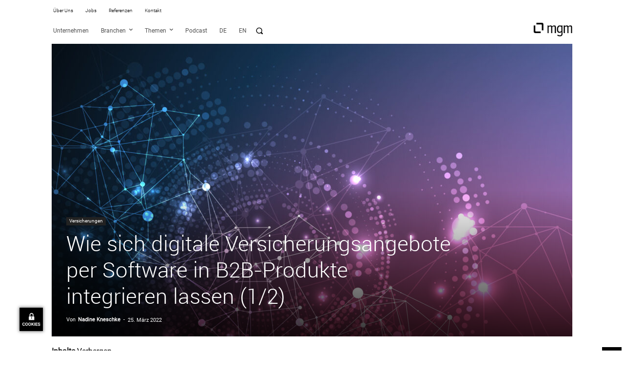

--- FILE ---
content_type: text/css;charset=UTF-8
request_url: https://www.mgm-tp.com/global-content/ccm19/ccm19/public/app.css?apiKey=82a5f4a5f4fa2adb45fa9b2a9033b1987735234dde9ffbf0&domain=0f31581&gen=2&theme=7cb6991&v=1762157530
body_size: 8731
content:
:root.ccm-blocked,body.ccm-blocked{overflow:hidden!important}:root.ccm--is-loading{filter:brightness(.8) grayscale(50%)!important;cursor:wait!important}:root.ccm--is-loading *{pointer-events:none!important}.ccm-root,.ccm-root *{color:revert!important;background:revert!important;margin:revert!important;padding:revert!important;border:revert!important;border-radius:revert!important;width:revert!important;height:revert!important;max-height:revert!important;min-height:revert!important;max-width:revert!important;min-width:revert!important;outline:revert!important;text-align:revert!important;line-height:revert!important;filter:revert!important;pointer-events:revert!important;overflow:revert!important;display:revert!important;visibility:revert!important;box-shadow:revert!important;float:revert!important;position:revert!important;top:revert!important;right:revert!important;bottom:revert!important;left:revert!important;opacity:revert!important;transform:revert!important;-webkit-text-size-adjust:none!important;box-sizing:border-box!important}.ccm-root [hidden]{display:none!important}.ccm-root::before,.ccm-root::after,.ccm-root *::before,.ccm-root *::after{content:none!important}.ccm-root{font-weight:300!important;font-style:normal!important;font-size:15px!important;line-height:1.4!important;text-align:left!important;color:#111111!important;contain:style!important}.ccm-root .ccm--tab-used [role="document"][tabindex]:focus-visible,.ccm-root .ccm--tab-used [role="document"][tabindex]:focus{outline:1px dashed rgb(17 17 17 / .8)!important;outline-offset:0.56ex!important}.ccm-root [role="document"][tabindex]:focus-visible,.ccm-root [role="document"][tabindex]:focus{outline:none!important;box-shadow:none!important}.ccm-root a:link,.ccm-root a:visited{color:#111111!important}.ccm-root a:hover{color:#111111!important}.ccm-root a:focus{color:#111111!important}.ccm-root p{display:block!important;margin:0 0 15px!important;padding:0!important;font-weight:inherit!important;font-style:inherit!important;font-size:inherit!important;line-height:inherit!important}.ccm--p{margin-bottom:15px!important}.ccm--p>:last-child{margin-bottom:0!important}.ccm-root q::before{content:open-quote!important}.ccm-root q::after{content:close-quote!important}.ccm-root strong{font-weight:500!important}.ccm-root ul{display:block!important;margin:0!important;padding:0!important;font-size:inherit!important;list-style:none!important}.ccm-root ul li{display:block!important;margin:0!important;padding:0!important;background:none!important}.ccm-root input[type="checkbox"]::before,.ccm-root input[type="checkbox"]:checked::before,.ccm-root input[type="checkbox"]::after,.ccm-root input[type="checkbox"]:checked::after,.ccm-root input[type="radio"]::before,.ccm-root input[type="radio"]:checked::before,.ccm-root input[type="radio"]::after,.ccm-root input[type="radio"]:checked::after,.ccm-root ul li::marker,.ccm-root ul li::before{content:none!important;content:revert!important}.ccm-root a.ccm-must-show{display:inline!important}.ccm--badge,.ccm-root .button,.ccm-root button{display:inline-block!important;display:-webkit-inline-flex!important;display:inline-flex!important;position:static!important;justify-content:center!important;align-items:center!important;margin:0!important;padding:0 20px!important;width:auto!important;height:auto!important;min-width:0!important;min-height:41px!important;max-width:100%!important;max-height:none!important;font-weight:inherit!important;font-style:inherit!important;font-size:inherit!important;line-height:1!important;text-align:center!important;white-space:normal!important;color:#ececec!important;background:#343434!important;border:3px solid #343434!important;border-radius:0!important;box-shadow:none!important;transition:all 128ms ease-out 0s!important;cursor:pointer!important;-webkit-appearance:none!important;appearance:none!important}.ccm-root .button:link,.ccm-root .button:visited{text-decoration:none!important;color:#ececec!important}.ccm-root .button:hover,.ccm-root .button:focus,.ccm-root button:hover,.ccm-root button:focus{display:inline-block!important;display:-webkit-inline-flex!important;display:inline-flex!important;margin:0!important;padding:0 20px!important;text-decoration:none!important;color:#ececec!important;border:3px solid #3e3e3e!important;border-radius:0!important;box-shadow:none!important}.ccm-root .button:focus,.ccm-root button:focus{background-color:#3c3c3c!important;outline:1px dashed rgb(236 236 236 / .8)!important;outline-offset:-6px!important}.ccm-root .button:hover,.ccm-root button:hover{background-color:#525252!important;border-color:#525252!important}.ccm-root .button::before,.ccm-root .button::after,.ccm-root button::before,.ccm-root button::after{content:none!important}.ccm-root .button.ccm--button-primary,.ccm-root button.ccm--button-primary{color:#ececec!important;background:#007900!important;border-color:#007900!important}.ccm-root .button.ccm--button-primary:link,.ccm-root .button.ccm--button-primary:visited{color:#ececec!important}.ccm-root .button.ccm--button-primary:focus,.ccm-root button.ccm--button-primary:focus{color:#ececec!important;background-color:#018701!important;border-color:#028b02!important;outline-color:rgb(236 236 236 / .8)!important}.ccm-root .button.ccm--button-primary:hover,.ccm-root .button.ccm--button-primary:focus,.ccm-root button.ccm--button-primary:hover,.ccm-root button.ccm--button-primary:focus{color:#ececec!important;background-color:#07ad07!important;border-color:#07ad07!important}.ccm-root .button.ccm--decline-cookies,.ccm-root button.ccm--decline-cookies{color:#ececec!important;background-color:#343434!important;border-color:#343434!important}.ccm-root .button.ccm--decline-cookies:link,.ccm-root .button.ccm--decline-cookies:visited{color:#ececec!important}.ccm-root .button.ccm--decline-cookies:focus,.ccm-root button.ccm--decline-cookies:focus{color:#ececec!important;background-color:#3c3c3c!important;border-color:#3e3e3e!important;outline-color:rgb(236 236 236 / .8)!important}.ccm-root .button.ccm--decline-cookies:hover,.ccm-root button.ccm--decline-cookies:hover{color:#ececec!important;background-color:#525252!important;border-color:#525252!important}.ccm-root .button.ccm-info-button,.ccm-root button.ccm-info-button{-webkit-flex:0 0 auto!important;flex:0 0 auto!important;display:block!important;padding-right:0!important;padding-left:0!important;width:21px!important;height:21px!important;min-height:0!important;font-weight:600!important;font-size:14px!important;color:#666977!important;background:rgb(255 255 255 / .4)!important;border:2px solid #666977!important;border-radius:50%!important;overflow:hidden!important}.ccm-root .button.ccm-info-button:hover,.ccm-root .button.ccm-info-button:focus,.ccm-root button.ccm-info-button:hover,.ccm-root button.ccm-info-button:focus{padding-right:0!important;padding-left:0!important;border-width:2px!important;border-radius:50%!important;background:rgb(255 255 255 / .6)!important}.ccm-root button.ccm-info-button:focus,.ccm-root .button.ccm-info-button:focus{color:#575965!important;outline-color:rgb(87 89 101 / .95)!important;border-color:#575965!important;outline-offset:2px!important;outline-style:dotted!important}.ccm-root .button.ccm-info-button:hover,.ccm-root button.ccm-info-button:hover{color:#007900!important;border-color:#007900!important}.ccm--badge{padding-right:5px!important;padding-left:4px!important;height:16px!important;font-weight:400!important;font-size:9px!important;border:none!important;border-radius:2px!important;cursor:default!important}.ccm-root .button.ccm--small,.ccm-root button.ccm--small{padding-right:6px!important;padding-left:6px!important;min-height:25px!important;font-size:11px!important;border-radius:3px!important}.ccm-root .button.ccm--small:hover,.ccm-root .button.ccm--small:focus,.ccm-root button.ccm--small:hover,.ccm-root button.ccm--small:focus{padding-right:6px!important;padding-left:6px!important;min-height:25px!important;font-size:11px!important;border-radius:3px!important}.ccm-root input[type="checkbox"]{display:inline-block!important;position:static!important;margin:0!important;padding:0!important;width:auto!important;height:auto!important;min-width:0!important;min-height:0!important;opacity:1!important;-webkit-appearance:checkbox!important;-moz-appearance:checkbox!important;appearance:auto!important}.ccm-root input[type="checkbox"]::before,.ccm-root input[type="checkbox"]::after{display:inline!important;position:static!important;width:auto!important;height:auto!important;min-width:0!important;min-height:0!important;font-family:inherit!important;font-weight:inherit!important;font-size:inherit!important;line-height:inherit!important;color:inherit!important;background:none!important;border:none!important}.ccm-root input[type="checkbox"]+label{position:relative!important;margin:0!important;font-size:inherit!important;line-height:inherit!important;color:inherit!important;cursor:pointer!important}.ccm-root input[type="checkbox"]:checked+label::before,.ccm-root input[type="checkbox"]:checked+label::after,.ccm-root input[type="checkbox"]:not(:checked)+label::before,.ccm-root input[type="checkbox"]:not(:checked)+label::after,.ccm-root input[type="checkbox"]+label::before,.ccm-root input[type="checkbox"]+label::after{margin:0!important;padding:0!important}.ccm-root input[type="checkbox"][disabled]+label{pointer-events:none!important}.ccm-root input[type="checkbox"][class*="ccm-checkbox-type--"]{display:block!important;position:absolute!important;opacity:0!important;z-index:-1!important;width:0!important;height:0!important;margin:0!important}.ccm-root input[type="checkbox"][class*="ccm-checkbox-type--"].ccm-checkbox-align--right{right:0!important;margin:0!important;order:1!important}.ccm-root input[type="checkbox"][class*="ccm-checkbox-type--"]+label{display:flex!important;align-items:center!important;margin:0!important;padding:0 0 0 45px!important;min-height:30px!important}.ccm-root input[type="checkbox"][class*="ccm-checkbox-type--"].ccm-checkbox-align--right+label{padding-right:45px!important;padding-left:0!important}.ccm-root input[type="checkbox"][class*="ccm-checkbox-type--"]+label+button{order:2!important}.ccm-root input[type="checkbox"].ccm-checkbox-type--checkbox+label::after{content:''!important;display:-webkit-flex!important;display:flex!important;justify-content:center!important;align-items:center!important;position:absolute!important;top:3px!important;right:auto!important;bottom:auto!important;left:0!important;transform:none!important;width:24px!important;height:24px!important;font-weight:400!important;font-size:27px!important;color:#007900!important;background:rgb(255 255 255 / .4)!important;border:1px solid #007900!important;border-radius:2px!important;opacity:1!important}.ccm-root input[type="checkbox"][class*="ccm-checkbox-type--"]:focus+label::after,.ccm-root input[type="checkbox"][class*="ccm-checkbox-type--"]:focus+label::before,.ccm-root input[type="checkbox"][class*="ccm-checkbox-type--"]:active+label::after,.ccm-root input[type="checkbox"][class*="ccm-checkbox-type--"]:active+label::before{box-shadow:0 -.3px 4px #444!important}.ccm-root input[type="checkbox"].ccm-checkbox-type--checkbox.ccm-checkbox-align--right+label::after{right:0!important;left:auto!important}.ccm-root input[type="checkbox"].ccm-checkbox-type--checkbox:checked+label::after{content:'\2713'!important;color:#ececec!important;background-color:#007900!important}.ccm-root input[type="checkbox"].ccm-checkbox-type--checkbox:indeterminate+label::after{content:'\2501'!important;color:#007900!important;background-color:rgb(255 255 255 / .4)!important}.ccm-root input[type="checkbox"].ccm-checkbox-type--checkbox[disabled]+label::after{color:#444!important;background-color:#ccc!important;border-color:#666!important}.ccm-root input[type="checkbox"].ccm-checkbox-type--switch+label::before{content:''!important;display:block!important;position:absolute!important;top:9px!important;right:auto!important;bottom:auto!important;left:0!important;transform:none!important;width:32px!important;height:12px!important;background:#c0c0c0!important;border:none!important;border-radius:6px!important;transition:background-color 128ms ease-out 0s!important;opacity:1!important}.ccm-root input[type="checkbox"].ccm-checkbox-type--switch.ccm-checkbox-align--right+label::before{right:0!important;left:auto!important}.ccm-root input[type="checkbox"].ccm-checkbox-type--switch:checked+label::before{background-color:#c1efc1!important}.ccm-root input[type="checkbox"].ccm-checkbox-type--switch:indeterminate+label::before{background-color:#55e755!important}.ccm-root input[type="checkbox"].ccm-checkbox-type--switch+label::after{content:''!important;display:block!important;position:absolute!important;top:7px!important;right:auto!important;bottom:auto!important;left:0!important;transform:none!important;width:16px!important;height:16px!important;background:#f7f7f7!important;border:none!important;border-radius:50%!important;box-shadow:0 1px 2px 0 rgb(0 0 0 / .25)!important;transition:all 128ms ease-out 0s!important;opacity:1!important}.ccm-root input[type="checkbox"].ccm-checkbox-type--switch.ccm-checkbox-align--right+label::after{right:18px!important;left:auto!important}.ccm-root input[type="checkbox"].ccm-checkbox-type--switch:checked+label::after{content:''!important;left:18px!important;background-color:#007900!important}.ccm-root input[type="checkbox"].ccm-checkbox-type--switch:checked.ccm-checkbox-align--right+label::after{right:0!important;left:auto!important}.ccm-root input[type="checkbox"].ccm-checkbox-type--switch:indeterminate+label::after{content:''!important;left:8px!important;background-color:#0abd0a!important}.ccm-root input[type="checkbox"].ccm-checkbox-type--switch:indeterminate.ccm-checkbox-align--right+label::after{right:8px!important;left:auto!important}.ccm-root input[type="checkbox"].ccm-checkbox-type--switch[disabled]:checked+label::before{background-color:#a7a7a7!important}.ccm-root input[type="checkbox"].ccm-checkbox-type--switch[disabled]:checked+label::after{background-color:#676767!important}.ccm-control-panel--purpose input[type="checkbox"][class*="ccm-checkbox-type--"].ccm-checkbox-align--right{top:24px!important;right:48px!important}.ccm-control-panel--purpose input[type="checkbox"][class*="ccm-checkbox-type--"].ccm-checkbox-align--right+label{padding-right:100px!important;max-width:calc(100% - 36px)!important}.ccm-control-panel--purpose .ccm-control-panel--purpose--name{max-width:calc(100% - 36px)!important}.ccm-control-panel--purpose input[type="checkbox"][class*="ccm-checkbox-type--"].ccm-checkbox-align--right+label .ccm--badge{position:absolute!important;z-index:1!important;top:4px!important;right:45px!important;padding:0 8px!important;height:22px!important;font-size:13px!important;border-radius:3px!important}.ccm-root .ccm--tree-node{position:relative!important;margin-top:0px!important}.ccm-root .ccm--tree-node-toggle{display:block!important;position:absolute!important;top:0!important;right:100%!important;margin:-5px!important;padding:5px!important;width:30px!important;height:30px!important;color:inherit!important;background:transparent!important;border:none!important;border-radius:50%!important;transition:transform 64ms ease-out 0s!important}.ccm-root .ccm--tree-node-toggle:hover,.ccm-root .ccm--tree-node-toggle:focus{display:inline!important;margin:-5px!important;padding:5px!important;width:30px!important;height:30px!important;color:inherit!important;background:transparent!important;border:none!important;border-radius:50%!important;transition:transform 64ms ease-out 0s!important;outline:none!important}.ccm-root .ccm--tree-node-toggle::before,.ccm-root .ccm--tree-node-toggle::after{content:''!important;display:block!important;position:absolute!important;top:10px!important;left:12px!important;width:0!important;height:0!important;border:6px solid!important;border-color:#fff0 #fff0 #fff0 #292929!important;transition:opacity 128ms ease-out 0s,border-color 128ms ease-out 0s!important}.ccm-root .ccm--tree-node-toggle::before{opacity:0!important;filter:drop-shadow(0 0 2px #888) blur(3px)!important}.ccm-root .ccm--tree-node-toggle:focus::before{opacity:0.9!important}.ccm-root .ccm--tree-node-toggle:hover::after,.ccm-root .ccm--tree-node-toggle:focus::after{border-color:#fff0 #fff0 #fff0 #0abd0a!important}.ccm-root .ccm--tree-node.ccm--tree-node--open .ccm--tree-node-toggle{transform:rotate(45deg)!important}.ccm-root .ccm--tree-node.ccm--tree-node--open .ccm--tree-node-toggle::before,.ccm-root .ccm--tree-node.ccm--tree-node--open .ccm--tree-node-toggle::after{transform:translate(2px,1px)!important}.ccm-root .ccm--tree-node:not(.ccm--tree-node--open) .ccm--collapsable{display:none!important}div.ccm--h4{margin-bottom:10px!important;font-weight:500!important;font-size:1.125em!important}.ccm-modal{display:block!important;position:fixed!important;top:auto!important;right:0!important;bottom:100%!important;left:0!important;width:100%!important;height:100%!important;background:transparent!important;pointer-events:none!important;opacity:0!important;z-index:2147483647!important;transition:opacity 400ms ease-out 0s!important;visibility:hidden!important}.ccm-modal.ccm-show{top:0!important;bottom:0!important;pointer-events:auto!important;opacity:1!important;visibility:visible!important}.ccm-modal.ccm--is-blocking{background-color:rgb(0 0 0 / .3)!important}.ccm-modal.ccm--is-blocking[inert]{background-color:#fff0!important}.ccm-modal-inner{display:-webkit-flex!important;display:flex!important;-webkit-flex-flow:column nowrap!important;flex-flow:column nowrap!important;position:absolute!important;top:0!important;left:0!important;transform:none!important;width:100%!important;height:auto!important;max-width:none!important;max-height:100%!important;background:#fff!important;transition:all 1s cubic-bezier(0,0,0,1) 0s!important;box-shadow:0 0 20px 0 rgb(0 0 0 / .4)!important}.ccm-modal.fixed-height .ccm-modal-inner,.ccm-modal.ccm-control-panel .ccm-modal-inner{height:100%!important}.ccm--tcf-enabled .ccm-modal.ccm-widget .ccm-modal-inner{max-height:100%!important}@media screen and (min-width:64.0625em){.ccm-modal-inner{top:50%!important;left:0!important;transform:translate(-50%,-50%)!important;width:90%!important;height:auto!important;max-width:640px!important;max-height:90%!important}.ccm-modal.ccm-show .ccm-modal-inner{left:50%!important;max-height:60%!important}.ccm-modal.ccm-show.ccm-control-panel .ccm-modal-inner{height:auto!important;max-height:80%!important}.ccm--is-ie .ccm-modal.ccm-show .ccm-modal-inner{height:90%!important}.ccm-modal.fixed-height .ccm-modal-inner{height:90%!important;max-width:960px!important;max-height:none!important}.ccm-modal:not(.ccm--is-blocking){right:auto!important;bottom:auto!important;width:0!important;height:0!important}.ccm-modal:not(.ccm--is-blocking) .ccm-modal-inner{position:fixed!important}}@media screen and (min-width:64.0625em) and (max-height:50em){.ccm-modal.ccm-show .ccm-modal-inner{max-height:80%!important}}.ccm-modal--header{position:relative!important;padding:30px 25px!important;background-color:#ffffff!important}.ccm-modal--body{-webkit-flex:1 1 auto!important;flex:1 10 auto!important;position:relative!important;padding:30px 25px!important;min-height:0!important;background:#ffffff!important;border-bottom:1px solid #e6e6e6!important;overflow-x:hidden!important;overflow-y:auto!important;overscroll-behavior:contain!important}.ccm--is-ie .ccm-modal--body{overflow-y:hidden!important}.ccm-modal--footer{display:-webkit-flex!important;display:flex!important;-webkit-flex-flow:row wrap!important;flex-flow:row wrap!important;justify-content:space-around!important;padding:30px 25px!important;background-color:#ffffff!important}.ccm-modal--footer .ccm-link-container a:link,.ccm-modal--footer .ccm-link-container a:visited{color:rgb(0 0 0 / .9)!important}.ccm-modal--footer .ccm-link-container a:hover{color:#000000!important}.ccm-modal--footer .ccm-link-container a:focus{color:#000000!important}.ccm-modal--footer .ccm-link-container>a::before{background:rgb(0 0 0 / .6)!important}.ccm-modal:not(.ccm-widget) .ccm-modal--footer:not(.ccm-link-container-sub-footer){padding-bottom:20px!important}.ccm-modal:not(.ccm-widget) .ccm-modal--footer>button,.ccm-modal:not(.ccm-widget) .ccm-modal--footer>.button{margin-bottom:10px!important}.ccm-modal:not(.ccm-widget) .ccm-modal--footer>button:hover,.ccm-modal:not(.ccm-widget) .ccm-modal--footer>.button:hover,.ccm-modal:not(.ccm-widget) .ccm-modal--footer>button:focus,.ccm-modal:not(.ccm-widget) .ccm-modal--footer>.button:focus{margin-bottom:10px!important}.ccm-modal--title{font-weight:500!important;font-size:20px!important}.ccm-modal--subline{margin-inline-start:0.125em!important;font-size:0.75em!important;margin-top:0.4em!important;margin-bottom:-1.25em!important}.ccm-inner-overflow{padding-right:17px!important;padding-right:var(--ccm--scrollbar-width,17px)!important;width:100%!important;max-height:100%!important;overflow-x:hidden!important;overflow-y:scroll!important}.cover-scrollbar{display:-webkit-flex!important;display:flex!important;-webkit-flex-flow:row nowrap!important;flex-flow:row nowrap!important}@media screen and (min-width:64.0625em){.cover-scrollbar{position:relative!important}.cover-scrollbar::before{content:''!important;display:block!important;position:absolute!important;top:0!important;right:0!important;bottom:0!important;width:17px!important;width:var(--ccm--scrollbar-width,17px)!important;height:100%!important;background:#ffffff!important;z-index:1!important}}.ccm-link-container{display:-webkit-flex!important;display:flex!important;-webkit-flex-flow:row wrap!important;flex-flow:row wrap!important;font-size:14px!important}.ccm-link-container a:link,.ccm-link-container a:visited{position:relative!important;color:#111111!important;transition:color 128ms ease-out 0s!important}.ccm-link-container a:hover{color:#111111!important}.ccm-link-container a:focus{color:#111111!important}.ccm-link-container>a:not(:first-child){margin-left:16px!important}.ccm-link-container>a::before{display:none!important;content:''!important;position:absolute!important;top:4px!important;left:-8px!important;bottom:4px!important;width:1px!important;background:rgb(0 0 0 / .3)!important;pointer-events:none!important}.ccm-link-container>a:not(:first-child)::before{display:block!important}.ccm-link-container-sub-footer{justify-content:space-between!important;padding:10px 30px!important;border-top:1px solid #e6e6e6!important;background:#f5f5f5!important}@media screen and (max-width:64em){.ccm-modal.ccm-widget .ccm-modal-inner{top:auto!important;bottom:0!important}}@media screen and (max-width:40em){.ccm-modal.ccm-widget .ccm-modal-inner{max-height:80%!important}}@media screen and (max-width:40em) and (min-height:50.75em){.ccm-modal.ccm-widget .ccm-modal-inner{max-height:70%!important}}@media screen and (max-width:20em),screen and (max-height:34em){.ccm-modal.ccm-widget .ccm-modal-inner{max-height:100%!important}}@media screen and (min-width:64.0625em){.ccm--tcf-enabled .ccm-widget .ccm-modal-inner{max-width:720px!important}.ccm--tcf-enabled .ccm-widget.ccm--alignment--top .ccm-modal-inner,.ccm--tcf-enabled .ccm-widget.ccm--alignment--bottom .ccm-modal-inner{height:auto!important}.ccm-widget.ccm--alignment--top .ccm-modal-inner,.ccm-widget.ccm--alignment--bottom .ccm-modal-inner{right:0!important;left:0!important;transform:none!important;width:100%!important;height:375px!important;max-width:none!important}.ccm-widget.ccm--alignment--top .ccm-modal-inner{top:0!important;bottom:auto!important}.ccm-widget.ccm--alignment--bottom .ccm-modal-inner{top:auto!important;bottom:0!important}.ccm-widget.ccm--alignment--bottomleft .ccm-modal-inner{height:600px!important;width:318px!important;max-width:318px!important;bottom:40px!important;left:40px!important;top:auto!important;transform:translate(0%,-5%)!important}.ccm-widget.ccm--alignment--bottomleft .ccm-widget--buttons{align-items:center!important;padding-top:10px!important}.ccm-widget.ccm--alignment--bottomleft .ccm-widget--buttons .button.ccm--save-settings{font-weight:200!important;text-shadow:none!important}.ccm-widget.ccm--alignment--bottomleft .ccm-widget--buttons .button,.ccm-widget.ccm--alignment--bottomleft .ccm-widget--buttons button{padding:0 20px!important;text-transform:inherit!important;margin-bottom:15px!important;display:inherit!important;flex-basis:inherit!important}.ccm-widget.ccm--alignment--bottomright .ccm-modal-inner{height:600px!important;width:318px!important;max-width:318px!important;bottom:40px!important;left:auto!important;right:40px!important;top:auto!important;transform:translate(0%,-5%)!important}.ccm-widget.ccm--alignment--bottomright .ccm-widget--buttons{align-items:center!important;padding-top:10px!important}.ccm-widget.ccm--alignment--bottomright .ccm-widget--buttons .button.ccm--save-settings{font-weight:200!important;text-shadow:none!important}.ccm-widget.ccm--alignment--bottomright .ccm-widget--buttons .button,.ccm-widget.ccm--alignment--bottomright .ccm-widget--buttons button{padding:0 20px!important;text-transform:inherit!important;margin-bottom:15px!important;display:inherit!important;flex-basis:inherit!important}.ccm-widget.ccm--alignment--top .ccm-modal--footer{order:-1!important}}.ccm-widget{transition:filter 200ms ease-out,-moz-filter 200ms ease-out,-webkit-filter 200ms ease-out!important}.ccm-widget .ccm-modal--header{padding-top:0!important;padding-bottom:0!important}.ccm-widget .ccm-modal--body{display:-webkit-flex!important;display:flex!important;-webkit-flex-flow:column nowrap!important;flex-flow:column nowrap!important}.ccm-widget .ccm-modal--footer{-webkit-flex-flow:column nowrap!important;flex-flow:column nowrap!important;justify-content:normal!important;align-items:center!important;padding-top:10px!important;padding-bottom:10px!important}.ccm-widget .ccm-modal--footer>:not(:last-child){margin-bottom:15px!important}@media screen and (min-width:64.0625em){.ccm-widget .ccm-modal--footer{-webkit-flex-flow:row nowrap!important;flex-flow:row nowrap!important;justify-content:space-between!important;align-items:center!important}.ccm-widget .ccm-modal--footer>:not(:last-child){margin-bottom:0!important}}.ccm-powered-by a{font-size:13px!important;transition:color 128ms ease-out 0s!important}.ccm-powered-by a:link,.ccm-powered-by a:visited{color:rgb(0 0 0 / .75)!important}.ccm-powered-by a:hover{color:rgb(0 0 0 / .9)!important}.ccm-powered-by a:focus{color:rgb(0 0 0 / .9)!important}.ccm-widget--logo{display:-webkit-flex!important;display:flex!important;-webkit-flex-flow:row nowrap!important;flex-flow:row nowrap!important;justify-content:center!important;align-items:flex-start!important;padding-top:20px!important}.ccm-widget--logo img{width:auto!important;height:80px!important;object-fit:scale-down!important}@media screen and (max-width:64em) and (max-height:60em),screen and (max-height:30em){.ccm-widget--logo{display:none!important}}.ccm-widget--text{-webkit-flex:1 1 auto!important;flex:1 1 auto!important;position:relative!important;margin-bottom:1px!important;min-height:150px!important;padding-bottom:4px!important}.ccm-widget--text::after{content:''!important;display:block!important;position:absolute!important;right:0!important;bottom:-1px!important;left:0!important;width:100%!important;height:31px!important;background-image:linear-gradient(to top,#ffffff 50%,#fff0 100%)!important}.ccm--tcf-enabled .ccm-widget--text.cover-scrollbar::before{content:none!important}.ccm-widget--text .ccm-inner-overflow{padding-right:0!important;padding-bottom:26px!important;padding-left:0!important;height:auto!important}.ccm--tcf-enabled .ccm-widget--text .ccm-inner-overflow{padding-right:0!important;overflow-y:auto!important}.ccm-widget--text .ccm-widget--title{margin-bottom:10px!important;font-weight:600!important;font-size:24px!important;line-height:1!important}.ccm-widget--introduction>:last-child{margin-bottom:0!important}.ccm--lcp-lunacy .ccm-widget--title{font-size:17px!important}.ccm--lcp-lunacy .ccm-widget--introduction{font-size:13px!important}.ccm--lcp-lunacy .ccm-widget--tcf-disclosure>[title],.ccm--lcp-lunacy .ccm--p{display:flex!important;flex-flow:row wrap!important}.ccm--lcp-lunacy .ccm-widget--tcf-disclosure>[title]>*,.ccm--lcp-lunacy .ccm--p>:not(.ccm-widget--tcf-disclosure):not([title]){flex:0 0 auto!important;margin-right:0.25em!important;max-width:100%!important}.ccm-widget--purposes{display:-webkit-flex!important;display:flex!important;-webkit-flex-flow:row wrap!important;flex-flow:row wrap!important;justify-content:center!important;margin-top:10px!important;margin-bottom:20px!important}.ccm-widget--purposes .ccm--group-title{margin-top:5px!important;margin-bottom:6px!important;font-weight:600!important;font-size:0.875em!important}.ccm-widget--tcf-p,.ccm-widget--tcf-sf,.ccm-widget--tcf-gvl,.ccm-widget--purpose{display:-webkit-flex!important;display:flex!important;-webkit-flex-flow:row wrap!important;flex-flow:row wrap!important;margin:0 10px 10px!important}.ccm-root.ccm--tcf-enabled .ccm-widget--purposes>*{flex:1 0 100%!important;margin-bottom:5px!important}.ccm-widget--purposes input[type="checkbox"][class*="ccm-checkbox-type--"]+label{max-width:calc(100% - 22px)!important;min-height:20px!important}.ccm-widget--purposes input[type="checkbox"].ccm-checkbox-type--checkbox+label{padding-left:26px!important}.ccm-widget--purposes input[type="checkbox"].ccm-checkbox-type--checkbox+label::after{top:0!important;width:20px!important;height:20px!important;font-size:20px!important}.ccm-widget--purposes input[type="checkbox"].ccm-checkbox-type--switch+label::before{top:5px!important}.ccm-widget--purposes input[type="checkbox"].ccm-checkbox-type--switch+label::after{top:3px!important}.ccm-widget--purpose--name{font-weight:500!important}.ccm-widget--purpose--description{-webkit-flex:1 0 100%!important;flex:1 0 100%!important;margin-top:10px!important;font-size:0.875em!important;order:4!important}.ccm-widget--purpose--description-description{-webkit-flex:1 0 100%!important;flex:1 0 100%!important;margin-top:10px!important;font-size:0.875em!important;order:3!important}.ccm-widget--purpose--description{-webkit-flex:1 0 100%!important;flex:1 0 100%!important;margin-top:3px!important;font-size:0.875em!important;order:3!important}.ccm-widget--purpose--description p{margin-bottom:10px!important}.ccm-widget--tcf-p .ccm--tcf-options{-webkit-flex:1 0 100%!important;flex:1 0 100%!important;margin:10px 0 20px!important;order:4!important}.ccm-widget--purposes .button.ccm-info-button,.ccm-widget--purposes button.ccm-info-button{position:relative!important;top:1px!important;margin-left:5px!important;width:17px!important;height:17px!important;font-weight:400!important;font-size:12px!important;border-width:1px!important}.ccm-widget--purposes .button.ccm-info-button:hover,.ccm-widget--purposes .button.ccm-info-button:focus,.ccm-widget--purposes button.ccm-info-button:hover,.ccm-widget--purposes button.ccm-info-button:focus{border-width:1px!important}.ccm-widget--purposes .ccm--badge{position:relative!important;top:2px!important;margin-left:5px!important}[class*="ccm-widget--tcf-"] .ccm--badge{margin-left:auto!important}.ccm-widget--buttons{-webkit-flex:0 0 auto!important;flex:0 0 auto!important;display:-webkit-flex!important;display:flex!important;-webkit-flex-flow:row wrap!important;flex-flow:row wrap!important;justify-content:space-around!important;align-items:stretch!important;margin-top:auto!important;margin-bottom:-10px!important}.ccm-root .ccm-widget--buttons .button,.ccm-root .ccm-widget--buttons button{-webkit-flex:0 1 auto!important;flex:0 1 auto!important;margin-bottom:10px!important;text-transform:uppercase!important;max-width:300px!important;white-space:normal!important;font-weight:400!important;font-size:1.05em!important}.ccm-widget--buttons button,.ccm-widget--buttons .button{text-shadow:1px 1px 2px rgb(0 0 0 / .4)!important}.ccm-widget--buttons button.ccm--button-primary,.ccm-widget--buttons .button.ccm--button-primary{text-shadow:1px 1px 2px rgb(0 0 0 / .4)!important}.ccm-widget--buttons button.ccm--decline-cookies,.ccm-widget--buttons .button.ccm--decline-cookies{text-shadow:1px 1px 2px rgb(0 0 0 / .4)!important}@media screen and (min-width:64.0625em){.ccm-root .ccm-widget--buttons .button,.ccm-root .ccm-widget--buttons button{-webkit-flex-basis:28%!important;flex-basis:28%!important}.ccm-widget--buttons .button.ccm--button-primary,.ccm-widget--buttons button.ccm--button-primary{-webkit-flex-basis:32%!important;flex-basis:32%!important}}@media screen and (min-height:500px){.ccm-control-panel .ccm-modal-inner{min-height:500px!important}}.ccm-root.ccm--tcf-enabled .ccm-modal.ccm-control-panel .ccm-modal--header{padding-bottom:24px!important}.ccm-root.ccm--tcf-enabled .ccm-modal.ccm-control-panel .ccm-modal--body{padding-top:0!important;overflow-y:scroll!important;overflow-x:hidden!important}.ccm-control-panel .ccm--action-buttons{display:-webkit-flex!important;display:flex!important;-webkit-flex-flow:row wrap!important;flex-flow:row wrap!important;justify-content:flex-end!important;margin-bottom:6px!important}.ccm-control-panel .ccm--action-buttons button,.ccm-control-panel .ccm--action-buttons button:hover{margin-bottom:4px!important;margin-left:4px!important}.ccm-control-panel--purposes .ccm--group-title{margin-top:15px!important;font-weight:600!important;font-size:0.875em!important;color:#0b0b0b!important}.ccm-control-panel--purpose{display:-webkit-flex!important;display:flex!important;-webkit-flex-flow:row wrap!important;flex-flow:row wrap!important;position:relative!important}.ccm--tcf-enabled .ccm-control-panel--purpose:nth-of-type(odd){background:#f0f0f0!important;padding:10px!important;border-top:1px solid #ccc!important}.ccm--tcf-enabled .ccm-control-panel--purpose:nth-of-type(even){background:transparent!important;padding:10px!important;border-top:1px solid #ccc!important}.ccm-control-panel--purpose:not(:last-child){margin-bottom:20px!important}.ccm-root.ccm--tcf-enabled .ccm-control-panel--purpose:not(:last-child){margin-bottom:0px!important}.ccm-control-panel--purpose--name,.ccm-control-panel--purpose>input[type="checkbox"]+label{-webkit-flex:1 1 auto!important;flex:1 1 auto!important;font-weight:400!important;font-size:20px!important;color:#0b0b0b!important}.ccm-root.ccm--tcf-enabled .ccm-control-panel--purpose--name,.ccm-root.ccm--tcf-enabled .ccm-control-panel--purpose>input[type="checkbox"]+label{padding-top:3px!important;min-height:24px!important;font-size:inherit!important}.ccm-control-panel--purpose.mandatory .ccm-control-panel--purpose--name,.ccm-control-panel--purpose.mandatory>input[type="checkbox"]+label{font-weight:600!important}.ccm-root.ccm--tcf-enabled .ccm-control-panel--purpose.mandatory .ccm-control-panel--purpose--name,.ccm-root.ccm--tcf-enabled .ccm-control-panel--purpose.mandatory>input[type="checkbox"]+label{font-weight:400!important;color:#0b0b0b!important}.ccm-control-panel--purpose .button.ccm-info-button,.ccm-control-panel--purpose button.ccm-info-button{position:relative!important;top:5px!important;margin-left:15px!important}.ccm-control-panel--purpose>.ccm--tree-node-toggle{display:inline-flex!important;align-items:center!important;align-self:flex-start!important;position:relative!important;top:4px!important;right:auto!important;margin:0 0 0 12px!important;padding:3px 0 3px 3px!important;width:auto!important;height:auto!important;order:2!important}.ccm-control-panel--purpose>.ccm--tree-node-toggle:hover,.ccm-control-panel--purpose>.ccm--tree-node-toggle:focus{margin:0 0 0 12px!important;padding:3px 0 3px 3px!important;width:auto!important;height:auto!important}.ccm-control-panel--purpose>.ccm--tree-node-toggle:focus::before{border-radius:3px!important;outline:1px dotted rgb(17 17 17 / .8)!important;outline-offset:2px!important}.ccm-control-panel--purpose>.ccm--tree-node-toggle::before{content:url('data:image/svg+xml,<svg viewBox="0 0 512.02 319.26" xmlns="http://www.w3.org/2000/svg"><path style="fill:%23111111!important;fill-opacity:1!important;stroke:none" d="m5.9 48.96 43.07-43.07c7.86-7.86 20.73-7.84 28.56 0l178.48 178.48 178.49-178.48c7.86-7.86 20.74-7.82 28.56 0l43.07 43.07c7.83 7.84 7.83 20.72 0 28.56l-235.84 235.84c-7.83 7.82-20.7 7.86-28.56 0l-235.83-235.84c-7.87-7.86-7.87-20.7 0-28.56z"/></svg>')!important;display:block!important;position:static!important;transform:rotateX(180deg)!important;transform-origin:center center!important;width:17px!important;height:auto!important;border:none!important;transition:transform 196ms ease-out 0s!important}.ccm-root .ccm-control-panel--purpose.ccm--tree-node--open>.ccm--tree-node-toggle,.ccm-root .ccm-control-panel--purpose.ccm--tree-node--open>.ccm--tree-node-toggle::before{transform:none!important}.ccm-root .ccm-control-panel--purpose>.ccm--tree-node-toggle::before{opacity:1!important;filter:none!important}.ccm-root .ccm-control-panel--purpose>.ccm--tree-node-toggle:after{content:none!important}.ccm-control-panel--purpose.ccm--tree-node input[type="checkbox"][class*="ccm-checkbox-type--"].ccm-checkbox-align--right{right:80px!important}.ccm-control-panel--purpose.ccm--tree-node input[type="checkbox"][class*="ccm-checkbox-type--"].ccm-checkbox-align--right+label{max-width:calc(100% - 68px)!important}.ccm-control-panel--purpose.ccm--tree-node .ccm-control-panel--purpose--name{max-width:calc(100% - 68px)!important}.ccm-root.ccm--tcf-enabled .ccm-control-panel--purpose--description-description .ccm--tree-node-toggle{right:auto!important;float:right!important;display:inline-block!important;top:auto!important}.ccm-control-panel--purpose--description{-webkit-flex:1 0 100%!important;flex:1 0 100%!important;margin-top:10px!important;font-size:0.875em!important;order:4!important}.ccm-control-panel--purpose--description-description{-webkit-flex:1 0 100%!important;flex:1 0 100%!important;margin-top:10px!important;font-size:0.875em!important;order:3!important;margin-bottom:10px!important}.ccm-control-panel--purpose--description-description.ccm--tree-node{margin-top:10px!important}.ccm-control-panel--purpose--description-description .ccm-control-panel--purpose--description{-webkit-flex:none!important;flex:none!important;font-size:inherit!important;order:0!important}.ccm-root .ccm-control-panel--purpose--description p{padding-left:10px!important;font-weight:400!important}.ccm-control-panel--purpose--embeddings{-webkit-flex:1 0 100%!important;flex:1 0 100%!important;margin-top:10px!important;order:4!important}.ccm-control-panel--purpose:not(:last-child) .ccm-control-panel--purpose--embeddings{padding-bottom:10px!important;border-bottom:1px solid rgb(0 0 0 / .05)!important}.ccm-control-panel--purpose--embedding{display:-webkit-flex!important;display:flex!important;-webkit-flex-flow:row wrap!important;flex-flow:row wrap!important;position:relative!important}.ccm-control-panel--purpose--embedding>input[type="checkbox"]+label{-webkit-flex:1 1 auto!important;flex:1 1 auto!important;color:#0b0b0b!important}.ccm-control-panel--purpose>.ccm--tcf-options{-webkit-flex:1 0 100%!important;flex:1 0 100%!important;margin:10px 0!important;order:4!important}.ccm--tcf-options{position:relative!important}.ccm--tcf-options input[type="checkbox"][class*="ccm-checkbox-type--"].ccm-checkbox-align--right+label{padding-right:80px!important;max-width:none!important}.ccm-root ul.ccm--tcf-illustrations,.ccm-root ul.ccm--tcf-vendors-list{list-style:disc outside!important}.ccm-root ul.ccm--tcf-illustrations>li,.ccm-root ul.ccm--tcf-vendors-list>li{display:list-item!important;margin-left:1.2em!important;margin-bottom:0.3em!important}.ccm-details .ccm-modal--body{display:-webkit-flex!important;display:flex!important;-webkit-flex-flow:column nowrap!important;flex-flow:column nowrap!important}@media screen and (max-height:640px){.ccm-details .ccm-modal--header{display:none!important}}.ccm-root .ccm--spacer-1{flex-grow:1!important}.ccm-root .ccm--reopen-only{display:none!important}.ccm-details-wrapper{-webkit-flex:1 1 auto!important;flex:1 1 auto!important;display:-webkit-flex!important;display:flex!important;-webkit-flex-flow:row nowrap!important;flex-flow:row nowrap!important;width:100%!important;min-height:0!important;border-bottom:1px dashed #bbb!important}.ccm--is-ie .ccm-details-wrapper{height:100%!important}.ccm-user-info{margin-top:10px!important;font-style:italic!important;font-size:0.9375em!important}.ccm-details--list{display:none!important;-webkit-flex:0 0 300px!important;flex:0 0 300px!important;position:relative!important;padding-right:15px!important;padding-right:max(15px, var(--ccm--scrollbar-width, 17px))!important}@media screen and (min-width:64.0625em){.ccm-details--list{display:-webkit-flex!important;display:flex!important}}.ccm-details--list::before{right:15px!important;right:max(15px, var(--ccm--scrollbar-width, 17px))!important;box-shadow:inset -6px 0 6px -8px rgb(0 0 0 / .75)!important}.ccm-details--list::after{content:''!important;display:block!important;position:absolute!important;top:0!important;right:15px!important;right:max(15px, var(--ccm--scrollbar-width, 17px))!important;bottom:0!important;width:0!important;height:100%!important;border-right:1px dashed #999!important;z-index:2!important}.ccm-details--list .ccm-inner-overflow{padding-right:15px!important;padding-right:max(0px, calc(15px - var(--ccm--scrollbar-width, 17px)))!important}.ccm-details--list input[type="checkbox"]{-webkit-appearance:none!important;appearance:none!important;flex:0 0 auto!important;display:block!important;margin-top:1px!important;margin-right:6px!important;width:0.867em!important;height:0.867em!important;font-size:1em!important;line-height:0.75em!important;text-align:center!important;color:#007900!important;background:rgb(255 255 255 / .4)!important;border:1px solid #007900!important;border-radius:2px!important;aspect-ratio:1!important}.ccm-details--list input[type="checkbox"]:checked:not(:indeterminate){color:#ececec!important;background-color:#007900!important;content:url('data:image/svg+xml,<svg viewBox="0 0 16 16" xmlns="http://www.w3.org/2000/svg"><path style="stroke:none!important;fill:%23ececec" d="M 5.010,15 6.702,14.804 C 8.216,9.443 11.102,4.919 14.254,1.980 L 13.186,1 C 10.069,4.064 7.219,8.944 5.830,13.664 H 5.740 C 5.117,11.901 4.209,10.031 3.104,8.392 L 2,9.140 c 1.247,1.799 2.209,3.687 3.010,5.860 z"/></svg>')!important}.ccm-details--list input[type="checkbox"][disabled][data-purpose-mandatory="true"]{color:#444!important;background-color:#ccc!important;border-color:#666!important;content:url('data:image/svg+xml,<svg viewBox="0 0 16 16" xmlns="http://www.w3.org/2000/svg"><path style="stroke:none!important;fill:%23007900" d="M 5.010,15 6.702,14.804 C 8.216,9.443 11.102,4.919 14.254,1.980 L 13.186,1 C 10.069,4.064 7.219,8.944 5.830,13.664 H 5.740 C 5.117,11.901 4.209,10.031 3.104,8.392 L 2,9.140 c 1.247,1.799 2.209,3.687 3.010,5.860 z"/></svg>')!important}.ccm-details--list input[type="checkbox"]:indeterminate{content:url('data:image/svg+xml,<svg viewBox="0 0 16 16" xmlns="http://www.w3.org/2000/svg"><path style="fill:none!important;stroke:%23007900!important;stroke-width:2" d="M 1,7.5 H 15"/></svg>')!important}ul.ccm-details--list--purposes>li:not(:last-child){margin-bottom:20px!important;padding-bottom:20px!important;border-bottom:1px dashed rgb(0 0 0 / .3)!important}.ccm-root.ccm--tcf-enabled ul.ccm-details--list--purposes>li:not(:last-child){margin-bottom:6px!important;padding-bottom:0!important;border-bottom:none!important}.ccm-root.ccm--tcf-enabled ul.ccm-details--list--purposes>li:not(.ccm-details--list--tcf--p)+li.ccm-details--list--tcf--p,.ccm-root.ccm--tcf-enabled ul.ccm-details--list--purposes>li:not(.ccm-details--list--tcf--sf)+li.ccm-details--list--tcf--sf,.ccm-root.ccm--tcf-enabled ul.ccm-details--list--purposes>li:not(.ccm-details--list--tcf)+li.ccm-details--list--tcf{margin-top:20px!important;padding-top:20px!important;border-top:1px dashed rgb(0 0 0 / .3)!important}ul.ccm-details--list--purposes>li>.ccm--wrapper{display:flex!important;flex-flow:row nowrap!important;align-items:center!important;margin-bottom:12px!important;line-height:1!important}.ccm-root.ccm--tcf-enabled ul.ccm-details--list--purposes>li>.ccm--wrapper{align-items:flex-start!important}ul.ccm-details--list--purposes>li>.ccm--wrapper>a:link,ul.ccm-details--list--purposes>li>.ccm--wrapper>a:visited,ul.ccm-details--list--purposes>li>a:link,ul.ccm-details--list--purposes>li>a:visited{flex:0 1 auto!important;display:inline-block!important;margin:0!important;padding:0!important;font-weight:500!important;font-size:14px!important;color:#111111!important}.ccm-root:not(.ccm--tcf-enabled) ul.ccm-details--list--purposes>li>.ccm--wrapper>a,.ccm-root:not(.ccm--tcf-enabled) ul.ccm-details--list--purposes>li>a{overflow:hidden!important;text-overflow:ellipsis!important;white-space:nowrap!important}.ccm-root.ccm--tcf-enabled ul.ccm-details--list--purposes>li>.ccm--wrapper>a,.ccm-root.ccm--tcf-enabled ul.ccm-details--list--purposes>li>a{font-weight:400!important}ul.ccm-details--list--purposes>li>.ccm--wrapper>a:hover,ul.ccm-details--list--purposes>li>a:hover{color:#111111!important}ul.ccm-details--list--purposes>li>.ccm--wrapper>a:focus,ul.ccm-details--list--purposes>li>a:focus{color:#111111!important}ul.ccm-details--list--purposes ul li{display:flex!important;flex-flow:row nowrap!important;margin-bottom:2px!important;line-height:normal!important}ul.ccm-details--list--purposes ul li>a:link,ul.ccm-details--list--purposes ul li>a:visited{flex:0 1 auto!important;display:inline-block!important;margin:0!important;padding:0!important;font-weight:300!important;font-size:13px!important;color:#111111!important;white-space:nowrap!important;text-overflow:ellipsis!important;overflow:hidden!important}ul.ccm-details--list--purposes ul li>a:hover{color:#111111!important}ul.ccm-details--list--purposes ul li>a:focus{color:#111111!important}ul.ccm-details--list--purposes>li>.ccm--wrapper>.ccm--badge,ul.ccm-details--list--purposes ul li .ccm--badge{flex:0 0 auto!important;margin-right:5px!important}.ccm-details--content{-webkit-flex:1 1 auto!important;flex:1 1 auto!important;position:relative!important;max-width:100%!important;font-size:14px!important;overflow-x:hidden!important}.ccm-details--content .ccm--info-box{margin-bottom:30px!important;padding:10px!important;color:#ececec!important;background:#343434!important}.ccm-details--content--section,.ccm-details--content--purpose{margin-bottom:30px!important}.ccm-details--content--section .ccm--h2,.ccm-details--content--purpose--title{position:relative!important;z-index:0!important;margin-bottom:30px!important;font-weight:600!important;font-size:22px!important;color:inherit!important;border-bottom:2px solid #111111!important}.ccm-details--content--section .ccm--h2 label,.ccm-details--content--purpose--title label{margin:0!important;font-size:inherit!important;line-height:inherit!important;color:inherit!important}.ccm-details--content--section .ccm--h3.ccm-details--content--section--title{position:relative!important;z-index:0!important;margin-bottom:30px!important;font-weight:600!important;font-size:18px!important;color:inherit!important;border-bottom:1px solid #111111!important}.ccm-details--content--section.ccm--single p:last-child{margin-bottom:0!important}.ccm-details--content--section .ccm--tcf-options{margin-top:15px!important;margin-bottom:15px!important}.ccm-root .ccm-details--content--section.ccm--single,.ccm-root .ccm-details--content--section .ccm-details--content--item,.ccm-details--content--cookie{margin-bottom:30px!important;padding-bottom:30px!important;border-bottom:1px dashed #bbb!important}.ccm-details--content--section:last-child .ccm-details--content--item:last-child,.ccm-details--content--purpose:last-child .ccm-details--content--cookie:last-child{padding-bottom:0!important;border-bottom:none!important}.ccm-details--content--item>:last-child,.ccm-details--content--cookie>:last-child{margin-bottom:0!important}.ccm-details--content--item .ccm--h3,.ccm-details--content--item .ccm--h4.ccm--tcf-permission--title,.ccm-details--content--cookie--title{position:relative!important;z-index:0!important;margin-bottom:15px!important;font-weight:500!important;font-size:1.25em!important}.ccm-details--content--item .ccm--h3 label,.ccm-details--content--cookie--title label{margin:0!important;font-size:inherit!important;line-height:inherit!important;color:inherit!important}.ccm--badge~input[type="checkbox"][class*="ccm-checkbox-type--"].ccm-checkbox-align--right+label{padding-right:100px!important}.ccm-details--content--section .ccm--h2 .ccm--badge,.ccm-details--content--section .ccm--h3 .ccm--badge,.ccm-details--content--cookie--title .ccm--badge{position:absolute!important;z-index:1!important;top:4px!important;right:45px!important;padding:0 8px!important;height:22px!important;font-size:13px!important;border-radius:3px!important}.ccm-details--embedding-assets-table-wrapper{display:block!important;margin:0 0 20px!important;width:-webkit-fit-content!important;width:-moz-fit-content!important;width:fit-content!important;max-width:100%!important;min-width:100%!important;overflow-x:auto!important}.ccm-details--embedding-assets-table{table-layout:auto!important;margin:0!important;padding:0!important;width:auto!important;min-width:100%!important;height:auto!important;color:inherit!important;background:none!important;border:none!important;border-collapse:collapse!important}.ccm-details--embedding-assets-table thead,.ccm-details--embedding-assets-table thead tr,.ccm-details--embedding-assets-table tbody,.ccm-details--embedding-assets-table tbody tr{padding:0!important;color:inherit!important;background:none!important;border:none!important}.ccm-details--embedding-assets-table thead tr th{padding:2px 5px!important;font-weight:600!important;font-size:inherit!important;text-align:left!important;color:#272727!important;background:#f0f0f0!important;border:none!important}.ccm-details--embedding-assets-table thead tr th:first-child{width:20%!important}.ccm-details--embedding-assets-table tbody tr td{vertical-align:top!important;padding:2px 5px 20px!important;font-weight:inherit!important;font-size:inherit!important;text-align:left!important;color:#0f0f0f!important;background:#f5f5f5!important;border:none!important}.ccm-details--embedding-assets-table td:first-child{word-break:break-word!important;overflow-wrap:break-word!important}.ccm-details--embedding-assets-table td:last-child{hyphens:auto!important}.ccm-details--embedding-assets-table tbody tr:nth-child(odd) td{background:#dedede!important}.ccm-details--embedding--tcf{margin-bottom:20px!important;padding:6px!important;border:1px solid rgb(0 0 0 / .25)!important;border-radius:3px!important}.ccm-details--embedding--tcf>ul>li:not(:last-child){margin-bottom:6px!important}.ccm-details--embedding--tcf ul li{line-height:normal!important}.ccm-details--embedding--tcf ul ul{margin-bottom:8px!important;margin-left:30px!important;list-style-type:disc!important}.ccm-details--embedding--tcf ul ul li{display:list-item!important}.ccm-details--embedding--tcf ul ul li:not(:last-child){margin-bottom:4px!important}@keyframes ccm-icon-show--link{from{transform:rotate(-180deg)!important;transform-origin:center center!important;width:0!important;height:0!important;border-radius:50%!important;overflow:hidden!important;box-shadow:0 0 6px 1px transparent!important}30%{border-radius:50%!important}60%{transform:none!important;width:100%!important;height:100%!important;overflow:hidden!important;box-shadow:0 0 6px 1px transparent!important}to{width:100%!important;height:100%!important;box-shadow:0 0 6px 1px rgb(0 0 0 / .5)!important}}.ccm-settings-summoner{position:fixed!important;bottom:40px!important;left:15px!important;width:48px!important;height:48px!important;pointer-events:none!important;z-index:99999999!important}.ccm-settings-summoner[hidden]{display:revert!important}.ccm-settings-summoner.ccm-show{pointer-events:auto!important}.ccm-settings-summoner:not(.ccm-show):not(.ccm-hide){visibility:hidden!important}@media screen and (min-width:64.0625em){.ccm-settings-summoner{left:40px!important}}.ccm-root .ccm-settings-summoner--link{display:block!important;position:absolute!important;top:0!important;left:0!important;width:100%!important;height:100%!important;background:none!important;border:0 none transparent!important;margin:0!important;padding:0!important;box-shadow:0 0 6px 1px rgb(0 0 0 / .5)!important}.ccm-root .ccm-settings-summoner--link:hover{background:none!important;border:0 none transparent!important;margin:0!important;padding:0!important}.ccm-root .ccm-settings-summoner.ccm-show .ccm-settings-summoner--link{animation:ccm-icon-show--link 1s cubic-bezier(.5,0,.5,1.5) 0s 1 normal forwards!important}.ccm-root .ccm-settings-summoner.ccm-hide .ccm-settings-summoner--link{opacity:0!important;transition:opacity 256ms ease-out 0s!important}.ccm-root .ccm-settings-summoner.ccm-show .ccm-settings-summoner--link:focus{outline:none!important;background:none!important;border:0 none transparent!important;margin:0!important;padding:0!important;filter:drop-shadow(0 0 .3rem rgb(0 0 0 / .4))!important}.ccm-root .ccm-settings-summoner--icon{display:block!important;width:100%!important;height:100%!important}.ccm-root .ccm-dismiss-button{display:block!important;position:absolute!important;right:15px!important;top:0!important;width:30px!important;height:30px!important;min-height:0!important;margin:0!important;padding:7px 10px!important;line-height:16px!important;border:none!important;background:transparent!important;z-index:2!important;opacity:0.6!important;color:#0b0b0b!important}.ccm-root .ccm-dismiss-button::after{display:block!important;content:url('data:image/svg+xml,<svg xmlns="http://www.w3.org/2000/svg" viewBox="0 0 8.517 8.502" height="100%" width="100%"><path style="fill:%23101010!important;fill-opacity:1!important;stroke:none" d="m 8.3,6.35 c 0.31,0.31 0.27,0.71 0,0.97 L 7.32,8.28 C 6.99,8.6 6.61,8.54 6.35,8.28 L 4.26,6.19 2.17,8.28 C 1.85,8.6 1.46,8.54 1.19,8.28 L 0.216,7.32 C -0.1,7.01 -0.043,6.6 0.216,6.35 L 2.32,4.26 0.216,2.15 c -0.309,-0.31 -0.256,-0.7 0,-0.96 L 1.19,0.216 c 0.32,-0.313 0.72,-0.262 0.98,0 L 4.26,2.3 6.35,0.216 c 0.31,-0.312 0.71,-0.261 0.97,0 L 8.3,1.19 c 0.31,0.31 0.26,0.7 0,0.96 L 6.19,4.26 Z"/></svg>') / "x"!important;width:100%!important;height:100%!important}.ccm-root .ccm-dismiss-button:focus{outline-style:dotted!important;border-radius:9px!important}.ccm-root .ccm-dismiss-button:hover,.ccm-root .ccm-dismiss-button:focus{display:block!important;margin:0!important;padding:7px 10px!important;background:transparent!important;border:none!important;opacity:1!important}.ccm-widget--language-switch{display:block!important;position:absolute!important;right:25px!important;top:0!important;z-index:1!important}.ccm-root .ccm--has-close-btn .ccm-widget--language-switch{right:46px!important}.ccm-widget--language-switch>label{margin-right:0.1em!important}.ccm-widget--language-switch>label>img,.ccm-widget--language-switch>label>svg{height:1.35em!important;vertical-align:middle!important;pointer-events:none!important;opacity:0.95!important}.ccm-widget--language-switch>select{display:inline-block!important;-webkit-appearance:none!important;width:auto!important;border:0 none transparent!important;color:#111111!important;cursor:pointer!important;background:none transparent!important;background-image:url([data-uri])!important;background-color:transparent!important;background-position:100% center!important;background-repeat:no-repeat!important;padding:0 18px 0 0!important;margin:0!important;height:29px!important;opacity:0.85!important;font-size:12px!important}.ccm-widget--language-switch>select:hover,.ccm-widget--language-switch>select:focus{opacity:1!important;background-color:transparent!important;color:#111111!important}.ccm-widget--loading{filter:brightness(.8) grayscale(50%)!important}.ccm-widget--loading *{cursor:wait!important}.ccm-root script#ccm-tcf-descriptions{display:none!important}.ccm-root [data-ccm-tcf]>:first-child{cursor:pointer!important}.ccm-root [data-ccm-tcf]>:first-child::after{content:" "!important;display:inline-block!important;width:0!important;height:0!important;margin:0 0 0 0.3em!important;border-top:.35em solid transparent!important;border-left:.45em solid #111111!important;border-bottom:.35em solid transparent!important;border-left-color:currentColor!important;opacity:0.8!important;transition:transform 128ms ease-in-out!important}.ccm-root [data-ccm-tcf].ccm-expanded :first-child::after{transform:rotate(90deg)!important}.ccm-root .ccm-tcf-description{font-size:0.95em!important;font-weight:300!important;position:relative!important;hyphens:auto!important;padding-top:0.5ex!important;padding-left:10px!important}.ccm-root .ccm--tcf-permission>p,.ccm-root .ccm-details--content--cookie>p{hyphens:auto!important}.ccm-root .ccm-tcf-description::before{content:" "!important;display:block!important;position:absolute!important;left:-0.8em!important;top:0!important;bottom:0!important;width:0!important;border-left:1px solid #111111!important;border-left-color:currentColor!important;opacity:0.5!important}.ccm-root .ccm--hidden{display:none!important}@media print{.ccm-root{display:none!important}}.ccm-cookie-declaration--table-wrapper{overflow:auto!important}.ccm-cookie-declaration--embedding-assets-table{width:100%!important;margin-bottom:1.25em!important}.ccm-cookie-declaration--embedding-assets-table th:nth-child(1){width:25%!important;min-width:9em!important}.ccm-cookie-declaration--embedding-assets-table th:nth-child(2){width:20%!important;min-width:9em!important}.ccm-cookie-declaration--embedding-assets-table th:nth-child(3){width:45%!important}.ccm-cookie-declaration--embedding-assets-list{width:100%!important}.ccm-cookie-declaration--embedding-assets-list td{padding-top:0.625rem!important;padding-bottom:0.625rem!important}.ccm-cookie-declaration--embedding-assets-list td p{margin-bottom:0.625rem!important}.ccm-cookie-declaration--embedding-assets-list td p:last-child{margin-bottom:0!important}.ccm-cookie-declaration--embedding-asset--title{margin-bottom:0.75rem!important;font-size:1.25em!important}.ccm--consent-switch>input[type="checkbox"]+label{margin-right:0.4375em!important;margin-left:0.4375em!important}@media (max-width:40em){.ccm--visible-tablet-up{display:none!important}}@media (min-width:40.0625em){.ccm--visible-mobile{display:none!important}}meta.x-base-layout-css{visibility:hidden!important}meta.x-custom-css{visibility:hidden!important}.ccm-modal--header,.ccm-modal--footer,.ccm-modal--body{background:#ffffff!important}.cover-scrollbar::before{background:transparent!important}.ccm-inner-overflow{overflow-y:auto!important}.ccm-widget--text::after{background-image:none!important}.ccm-widget--text .ccm-widget--title{margin-bottom:20px!important;font-size:27px!important}.ccm-modal--body{border-bottom:0!important}@media screen and (min-width:64.0625em){.ccm--alignment--center .ccm-modal-inner{max-width:755px!important;border:1px solid #ffffff!important;border-radius:5px!important;overflow:hidden!important}}.ccm-powered-by a:link,.ccm-powered-by a:visited,.ccm-modal--footer .ccm-link-container a:link,.ccm-modal--footer .ccm-link-container a:visited{color:#111111!important}.ccm-root .ccm-widget--buttons .button,.ccm-root .ccm-widget--buttons button,.ccm-modal--footer .button,.ccm-modal--footer .ccm--ctrl-init{border-radius:3px!important;text-transform:unset!important;text-shadow:none!important}.ccm-widget .ccm-modal--footer{margin-top:-1px!important}.ccm-root input[type="checkbox"].ccm-checkbox-type--switch:checked+label::after{background-color:#006100!important}.ccm-root input[type="checkbox"].ccm-checkbox-type--switch:checked+label::before{background-color:#0abd0a!important}.ccm-widget--logo img{width:auto!important;height:30px!important;object-fit:scale-down!important}.ccm-root{font-size:12px!important}

--- FILE ---
content_type: application/javascript
request_url: https://insights.mgm-tp.com/wp-content/themes/Newspaper-child/js/custom.js?ver=6.8.3
body_size: 871
content:


jQuery(window).scroll(function () {
  const mgmPaths = window.location.pathname.split("/");
  const mgmLang = mgmPaths[1] ?? '';
  if (tdAjaxLoop !== undefined && tdAjaxLoop.loopState) {
      if (!tdAjaxLoop.loopState.atts) {
          tdAjaxLoop.loopState.atts = {};
      }
      tdAjaxLoop.loopState.atts['lang'] = mgmLang;
  }
});

jQuery(function () {
  const mgmPaths = window.location.pathname.split("/");
  const mgmLang = mgmPaths[1] ?? '';
  tdBlocks = {
      ...tdBlocks,
      tdAjaxDoBlockRequest: function (a, c) {
          var b = JSON.stringify(a);
          if (tdLocalCache.exist(b))
              return tdBlocks.tdBlockAjaxLoadingStart(a, !0, c),
                  tdBlocks.tdAjaxBlockProcessResponse(tdLocalCache.get(b), c),
                  "td_woo_products_loop" === a.block_type && jQuery(document).trigger("td_woo_ajax_block_update", [a, c, tdLocalCache.get(b)]),
                  "cache_hit";
          tdBlocks.tdBlockAjaxLoadingStart(a, !1, c);
          var f = {
              action: "td_ajax_block",
              td_atts: a.atts,
              td_block_id: a.id,
              td_column_number: a.td_column_number,
              td_current_page: a.td_current_page,
              block_type: a.block_type,
              td_filter_value: a.td_filter_value,
              td_user_action: a.td_user_action,
              td_magic_token: tdBlockNonce,
              lang: mgmLang,
          };
          if ("td_woo_products_loop" === a.block_type) {
              -1 === td_ajax_url.indexOf("td_woo_ajax=1") && (td_ajax_url += "&td_woo_ajax=1");
              var e = JSON.parse(a.atts);
              "undefined" !== typeof e.ajax_pagination && "numbered" === e.ajax_pagination && (f.td_request_uri = window.location.pathname + window.location.search)
          }
          jQuery.ajax({
              type: "POST",
              url: td_ajax_url,
              cache: !0,
              data: f,
              success: function (d, e, f) {
                  tdLocalCache.set(b, d);
                  tdBlocks.tdAjaxBlockProcessResponse(d, c);
                  "td_woo_products_loop" === a.block_type && jQuery(document).trigger("td_woo_ajax_block_update", [a, c, d]);
                  d = jQuery("." + a.id).find("audio");
                  d.length && d.mediaelementplayer()
              },
              error: function (a, b, c) {
                  console.log(c)
              }
          })
      }
  }
})

/* wsas - 19.11.2024 */
// jQuery(function() {
//   setTimeout(() => {
//     jQuery('.tdb-mega-menu-page .sub-menu li')
//       .css({
//         'width': '102%',
//         'max-width': 'none !important'
//       })
//       .attr('style', function (i, s) { return (s || '') + 'max-width: none !important;' })
//   }, 1000);
// });

/* wsas - 20.11.2024 */
jQuery(function() {
  const resizeHeaderMenu = function () {
    jQuery('.tdb_header_menu .tdb-mega-menu .sub-menu').each(function(i, el) {
      const ulParent = el.parentElement.parentElement
      if (ulParent) {
        const left = ulParent.getBoundingClientRect().left + 4;
        jQuery(el)
        .attr('style', 'width: '+window.innerWidth+'px !important; left: -'+left+'px; transform: none;' )
      }
    });
  }
  jQuery(window).on('resize', function(){
    resizeHeaderMenu();
  });
  setTimeout(()=>{
    resizeHeaderMenu();
  }, 1000)
  resizeHeaderMenu();
});
